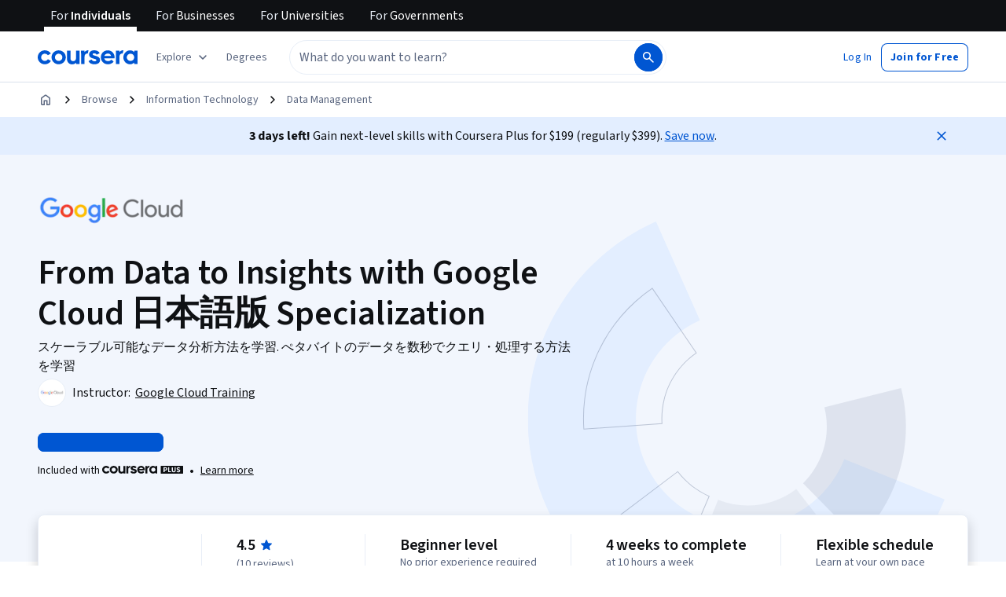

--- FILE ---
content_type: application/javascript
request_url: https://d3njjcbhbojbot.cloudfront.net/webapps/r2-builds/br/consumer-description-page/2.3952618181aa8a51d3c2.js
body_size: 3432
content:
(window.webpackJsonp=window.webpackJsonp||[]).push([[2],{"0okF":function(module,e,t){"use strict";t.d(e,"a",function(){return $431fbd86ca7dc216$export$b204af158042fbac}),t.d(e,"b",function(){return $431fbd86ca7dc216$export$f21a1ffae260145a}),t.d(e,"c",function(){return $431fbd86ca7dc216$export$af51f0f06c0f328a});var n=t("cDf5"),r=t.n(n),$431fbd86ca7dc216$export$b204af158042fbac=function(e){var t;return null!==(t=null==e?void 0:e.ownerDocument)&&void 0!==t?t:document},$431fbd86ca7dc216$export$f21a1ffae260145a=function(e){return e&&"window"in e&&e.window===e?e:$431fbd86ca7dc216$export$b204af158042fbac(e).defaultView||window};function $431fbd86ca7dc216$export$af51f0f06c0f328a(e){return null!==(t=e)&&"object"===r()(t)&&"nodeType"in t&&"number"==typeof t.nodeType&&e.nodeType===Node.DOCUMENT_FRAGMENT_NODE&&"host"in e;var t}},W6J9:function(module,e,t){"use strict";function $c87311424ea30a05$var$testUserAgent(e){var t;return"undefined"!=typeof window&&null!=window.navigator&&((null===(t=window.navigator.userAgentData)||void 0===t?void 0:t.brands.some(function(t){return e.test(t.brand)}))||e.test(window.navigator.userAgent))}function $c87311424ea30a05$var$testPlatform(e){var t;return"undefined"!=typeof window&&null!=window.navigator&&e.test((null===(t=window.navigator.userAgentData)||void 0===t?void 0:t.platform)||window.navigator.platform)}function $c87311424ea30a05$var$cached(e){var t=null;return function(){return null==t&&(t=e()),t}}t.d(e,"g",function(){return n}),t.d(e,"f",function(){return a}),t.d(e,"e",function(){return o}),t.d(e,"b",function(){return c}),t.d(e,"h",function(){return i}),t.d(e,"c",function(){return d}),t.d(e,"a",function(){return f}),t.d(e,"d",function(){return u});var n=$c87311424ea30a05$var$cached(function(){return $c87311424ea30a05$var$testPlatform(/^Mac/i)}),r=$c87311424ea30a05$var$cached(function(){return $c87311424ea30a05$var$testPlatform(/^iPhone/i)}),a=$c87311424ea30a05$var$cached(function(){return $c87311424ea30a05$var$testPlatform(/^iPad/i)||n()&&navigator.maxTouchPoints>1}),o=$c87311424ea30a05$var$cached(function(){return r()||a()}),c=$c87311424ea30a05$var$cached(function(){return n()||o()}),i=$c87311424ea30a05$var$cached(function(){return $c87311424ea30a05$var$testUserAgent(/AppleWebKit/i)&&!d()}),d=$c87311424ea30a05$var$cached(function(){return $c87311424ea30a05$var$testUserAgent(/Chrome/i)}),f=$c87311424ea30a05$var$cached(function(){return $c87311424ea30a05$var$testUserAgent(/Android/i)}),u=$c87311424ea30a05$var$cached(function(){return $c87311424ea30a05$var$testUserAgent(/Firefox/i)})},fVId:function(module,e,t){"use strict";t.d(e,"a",function(){return $7215afc6de606d6b$export$de79e2c695e052f3});var n=t("Y3SK"),r=t.n(n);function $7215afc6de606d6b$export$de79e2c695e052f3(e){if(function(){if(null==a){a=!1;try{document.createElement("div").focus({get preventScroll(){return a=!0,!0}})}catch(e){}}return a}())e.focus({preventScroll:!0});else{var t=function(e){var t=e.parentNode,n=[],r=document.scrollingElement||document.documentElement;for(;t instanceof HTMLElement&&t!==r;)(t.offsetHeight<t.scrollHeight||t.offsetWidth<t.scrollWidth)&&n.push({element:t,scrollTop:t.scrollTop,scrollLeft:t.scrollLeft}),t=t.parentNode;r instanceof HTMLElement&&n.push({element:r,scrollTop:r.scrollTop,scrollLeft:r.scrollLeft});return n}(e);e.focus(),function(e){var t,n=r()(e);try{for(n.s();!(t=n.n()).done;){var a=t.value,o=a.element,c=a.scrollTop,i=a.scrollLeft;o.scrollTop=c,o.scrollLeft=i}}catch(e){n.e(e)}finally{n.f()}}(t)}}var a=null},gvt2:function(module,e,t){"use strict";t.d(e,"a",function(){return $8a9cb279dc87e130$export$525bc4921d56d4a}),t.d(e,"d",function(){return $8a9cb279dc87e130$export$c2b7abe5d61ec696}),t.d(e,"e",function(){return $8a9cb279dc87e130$export$715c682d09d639cc}),t.d(e,"b",function(){return d}),t.d(e,"c",function(){return $8a9cb279dc87e130$export$cabe61c495ee3649});var n=t("vqUi"),r=t("wZ6i"),a=t("zM4j"),o=t("0okF"),c=t("fVId"),i=t("q1tI");function $8a9cb279dc87e130$export$525bc4921d56d4a(e){var t=e;return t.nativeEvent=e,t.isDefaultPrevented=function(){return t.defaultPrevented},t.isPropagationStopped=function(){return t.cancelBubble},t.persist=function(){},t}function $8a9cb279dc87e130$export$c2b7abe5d61ec696(e,t){Object.defineProperty(e,"target",{value:t}),Object.defineProperty(e,"currentTarget",{value:t})}function $8a9cb279dc87e130$export$715c682d09d639cc(e){var t=(0,i.useRef)({isFocused:!1,observer:null});(0,n.a)(function(){var e=t.current;return function(){e.observer&&(e.observer.disconnect(),e.observer=null)}},[]);var a=(0,r.a)(function(t){null==e||e(t)});return(0,i.useCallback)(function(e){if(e.target instanceof HTMLButtonElement||e.target instanceof HTMLInputElement||e.target instanceof HTMLTextAreaElement||e.target instanceof HTMLSelectElement){t.current.isFocused=!0;var n=e.target;n.addEventListener("focusout",function(e){if(t.current.isFocused=!1,n.disabled){var r=$8a9cb279dc87e130$export$525bc4921d56d4a(e);a(r)}t.current.observer&&(t.current.observer.disconnect(),t.current.observer=null)},{once:!0}),t.current.observer=new MutationObserver(function(){if(t.current.isFocused&&n.disabled){var e;null===(e=t.current.observer)||void 0===e||e.disconnect();var r=n===document.activeElement?null:document.activeElement;n.dispatchEvent(new FocusEvent("blur",{relatedTarget:r})),n.dispatchEvent(new FocusEvent("focusout",{bubbles:!0,relatedTarget:r}))}}),t.current.observer.observe(n,{attributes:!0,attributeFilter:["disabled"]})}},[a])}var d=!1;function $8a9cb279dc87e130$export$cabe61c495ee3649(e){for(;e&&!(0,a.a)(e);)e=e.parentElement;var t=(0,o.b)(e),n=t.document.activeElement;if(n&&n!==e){d=!0;var r=!1,onBlur=function(e){(e.target===n||r)&&e.stopImmediatePropagation()},onFocusOut=function(t){(t.target===n||r)&&(t.stopImmediatePropagation(),e||r||(r=!0,(0,c.a)(n),cleanup()))},onFocus=function(t){(t.target===e||r)&&t.stopImmediatePropagation()},onFocusIn=function(t){(t.target===e||r)&&(t.stopImmediatePropagation(),r||(r=!0,(0,c.a)(n),cleanup()))};t.addEventListener("blur",onBlur,!0),t.addEventListener("focusout",onFocusOut,!0),t.addEventListener("focusin",onFocusIn,!0),t.addEventListener("focus",onFocus,!0);var cleanup=function(){cancelAnimationFrame(i),t.removeEventListener("blur",onBlur,!0),t.removeEventListener("focusout",onFocusOut,!0),t.removeEventListener("focusin",onFocusIn,!0),t.removeEventListener("focus",onFocus,!0),d=!1,r=!1},i=requestAnimationFrame(cleanup);return cleanup}}},hMJ7:function(module,e,t){"use strict";t.d(e,"b",function(){return $507fabe10e71c6fb$export$b9b3dfddab17db27}),t.d(e,"a",function(){return $507fabe10e71c6fb$export$630ff653c5ada6a9}),t.d(e,"c",function(){return $507fabe10e71c6fb$export$8397ddfc504fdb9a}),t.d(e,"d",function(){return $507fabe10e71c6fb$export$ec71b4b83ac08ec3});t("J4zp");var n=t("Y3SK"),r=t.n(n),a=t("gvt2"),o=t("W6J9"),c=t("j5x7"),i=t("0okF"),d=t("q1tI"),f=(t("0GEh"),null),u=new Set,b=new Map,l=!1,s=!1,v={Tab:!0,Escape:!0};function $507fabe10e71c6fb$var$triggerChangeHandlers(e,t){var n,a=r()(u);try{for(a.s();!(n=a.n()).done;){(0,n.value)(e,t)}}catch(e){a.e(e)}finally{a.f()}}function $507fabe10e71c6fb$var$handleKeyboardEvent(e){l=!0,function(e){return!(e.metaKey||!(0,o.g)()&&e.altKey||e.ctrlKey||"Control"===e.key||"Shift"===e.key||"Meta"===e.key)}(e)&&(f="keyboard",$507fabe10e71c6fb$var$triggerChangeHandlers("keyboard",e))}function $507fabe10e71c6fb$var$handlePointerEvent(e){f="pointer","mousedown"!==e.type&&"pointerdown"!==e.type||(l=!0,$507fabe10e71c6fb$var$triggerChangeHandlers("pointer",e))}function $507fabe10e71c6fb$var$handleClickEvent(e){(0,c.a)(e)&&(l=!0,f="virtual")}function $507fabe10e71c6fb$var$handleFocusEvent(e){e.target!==window&&e.target!==document&&!a.b&&e.isTrusted&&(l||s||(f="virtual",$507fabe10e71c6fb$var$triggerChangeHandlers("virtual",e)),l=!1,s=!1)}function $507fabe10e71c6fb$var$handleWindowBlur(){a.b||(l=!1,s=!0)}function $507fabe10e71c6fb$var$setupGlobalFocusEvents(e){if("undefined"!=typeof window&&"undefined"!=typeof document&&!b.get((0,i.b)(e))){var t=(0,i.b)(e),n=(0,i.a)(e),r=t.HTMLElement.prototype.focus;t.HTMLElement.prototype.focus=function(){l=!0,r.apply(this,arguments)},n.addEventListener("keydown",$507fabe10e71c6fb$var$handleKeyboardEvent,!0),n.addEventListener("keyup",$507fabe10e71c6fb$var$handleKeyboardEvent,!0),n.addEventListener("click",$507fabe10e71c6fb$var$handleClickEvent,!0),t.addEventListener("focus",$507fabe10e71c6fb$var$handleFocusEvent,!0),t.addEventListener("blur",$507fabe10e71c6fb$var$handleWindowBlur,!1),"undefined"!=typeof PointerEvent&&(n.addEventListener("pointerdown",$507fabe10e71c6fb$var$handlePointerEvent,!0),n.addEventListener("pointermove",$507fabe10e71c6fb$var$handlePointerEvent,!0),n.addEventListener("pointerup",$507fabe10e71c6fb$var$handlePointerEvent,!0)),t.addEventListener("beforeunload",function(){$507fabe10e71c6fb$var$tearDownWindowFocusTracking(e)},{once:!0}),b.set(t,{focus:r})}}var p,m,E,$507fabe10e71c6fb$var$tearDownWindowFocusTracking=function(e,t){var n=(0,i.b)(e),r=(0,i.a)(e);t&&r.removeEventListener("DOMContentLoaded",t),b.has(n)&&(n.HTMLElement.prototype.focus=b.get(n).focus,r.removeEventListener("keydown",$507fabe10e71c6fb$var$handleKeyboardEvent,!0),r.removeEventListener("keyup",$507fabe10e71c6fb$var$handleKeyboardEvent,!0),r.removeEventListener("click",$507fabe10e71c6fb$var$handleClickEvent,!0),n.removeEventListener("focus",$507fabe10e71c6fb$var$handleFocusEvent,!0),n.removeEventListener("blur",$507fabe10e71c6fb$var$handleWindowBlur,!1),"undefined"!=typeof PointerEvent&&(r.removeEventListener("pointerdown",$507fabe10e71c6fb$var$handlePointerEvent,!0),r.removeEventListener("pointermove",$507fabe10e71c6fb$var$handlePointerEvent,!0),r.removeEventListener("pointerup",$507fabe10e71c6fb$var$handlePointerEvent,!0)),b.delete(n))};function $507fabe10e71c6fb$export$b9b3dfddab17db27(){return"pointer"!==f}function $507fabe10e71c6fb$export$630ff653c5ada6a9(){return f}function $507fabe10e71c6fb$export$8397ddfc504fdb9a(e){f=e,$507fabe10e71c6fb$var$triggerChangeHandlers(e,null)}"undefined"!=typeof document&&("loading"!==(E=(0,i.a)(p)).readyState?$507fabe10e71c6fb$var$setupGlobalFocusEvents(p):(m=function(){$507fabe10e71c6fb$var$setupGlobalFocusEvents(p)},E.addEventListener("DOMContentLoaded",m)));var h=new Set(["checkbox","radio","range","color","file","image","button","submit","reset"]);function $507fabe10e71c6fb$export$ec71b4b83ac08ec3(e,t,n){$507fabe10e71c6fb$var$setupGlobalFocusEvents(),(0,d.useEffect)(function(){var handler=function(t,r){(function(e,t,n){var r=(0,i.a)(null==n?void 0:n.target),a="undefined"!=typeof window?(0,i.b)(null==n?void 0:n.target).HTMLInputElement:HTMLInputElement,o="undefined"!=typeof window?(0,i.b)(null==n?void 0:n.target).HTMLTextAreaElement:HTMLTextAreaElement,c="undefined"!=typeof window?(0,i.b)(null==n?void 0:n.target).HTMLElement:HTMLElement,d="undefined"!=typeof window?(0,i.b)(null==n?void 0:n.target).KeyboardEvent:KeyboardEvent;return!((e=e||r.activeElement instanceof a&&!h.has(r.activeElement.type)||r.activeElement instanceof o||r.activeElement instanceof c&&r.activeElement.isContentEditable)&&"keyboard"===t&&n instanceof d&&!v[n.key])})(!!(null==n?void 0:n.isTextInput),t,r)&&e($507fabe10e71c6fb$export$b9b3dfddab17db27())};return u.add(handler),function(){u.delete(handler)}},t)}},j5x7:function(module,e,t){"use strict";t.d(e,"a",function(){return $6a7db85432448f7f$export$60278871457622de}),t.d(e,"b",function(){return $6a7db85432448f7f$export$29bf1b5f2c56cf63});var n=t("W6J9");function $6a7db85432448f7f$export$60278871457622de(e){return!(0!==e.mozInputSource||!e.isTrusted)||((0,n.a)()&&e.pointerType?"click"===e.type&&1===e.buttons:0===e.detail&&!e.pointerType)}function $6a7db85432448f7f$export$29bf1b5f2c56cf63(e){return!(0,n.a)()&&0===e.width&&0===e.height||1===e.width&&1===e.height&&0===e.pressure&&0===e.detail&&"mouse"===e.pointerType}},taMj:function(module,e,t){"use strict";t.d(e,"a",function(){return $f4e2df6bd15f8569$export$98658e8c59125e6a});let n=!1;function $f4e2df6bd15f8569$export$98658e8c59125e6a(){return n}},wdYu:function(module,e,t){"use strict";t.d(e,"c",function(){return $d4ee10de306f2510$export$4282f70798064fe0}),t.d(e,"a",function(){return $d4ee10de306f2510$export$cd4e5573fbe2b576}),t.d(e,"b",function(){return $d4ee10de306f2510$export$e58f029f0fbfdb29});var n=t("0okF"),r=t("taMj");function $d4ee10de306f2510$export$4282f70798064fe0(e,t){if(!(0,r.a)())return!(!t||!e)&&e.contains(t);if(!e||!t)return!1;for(var a=t;null!==a;){if(a===e)return!0;a="SLOT"===a.tagName&&a.assignedSlot?a.assignedSlot.parentNode:(0,n.c)(a)?a.host:a.parentNode}return!1}var $d4ee10de306f2510$export$cd4e5573fbe2b576=function(){var e,t=arguments.length>0&&void 0!==arguments[0]?arguments[0]:document;if(!(0,r.a)())return t.activeElement;for(var n=t.activeElement;n&&"shadowRoot"in n&&(null===(e=n.shadowRoot)||void 0===e?void 0:e.activeElement);)n=n.shadowRoot.activeElement;return n};function $d4ee10de306f2510$export$e58f029f0fbfdb29(e){return(0,r.a)()&&e.target.shadowRoot&&e.composedPath?e.composedPath()[0]:e.target}},zM4j:function(module,e,t){"use strict";t.d(e,"a",function(){return $b4b717babfbb907b$export$4c063cf1350e6fed}),t.d(e,"b",function(){return $b4b717babfbb907b$export$bebd5a1431fec25d});var n=["input:not([disabled]):not([type=hidden])","select:not([disabled])","textarea:not([disabled])","button:not([disabled])","a[href]","area[href]","summary","iframe","object","embed","audio[controls]","video[controls]",'[contenteditable]:not([contenteditable^="false"])'],r=n.join(":not([hidden]),")+",[tabindex]:not([disabled]):not([hidden])";n.push('[tabindex]:not([tabindex="-1"]):not([disabled])');var a=n.join(':not([hidden]):not([tabindex="-1"]),');function $b4b717babfbb907b$export$4c063cf1350e6fed(e){return e.matches(r)}function $b4b717babfbb907b$export$bebd5a1431fec25d(e){return e.matches(a)}}}]);
//# sourceMappingURL=2.3952618181aa8a51d3c2.js.map